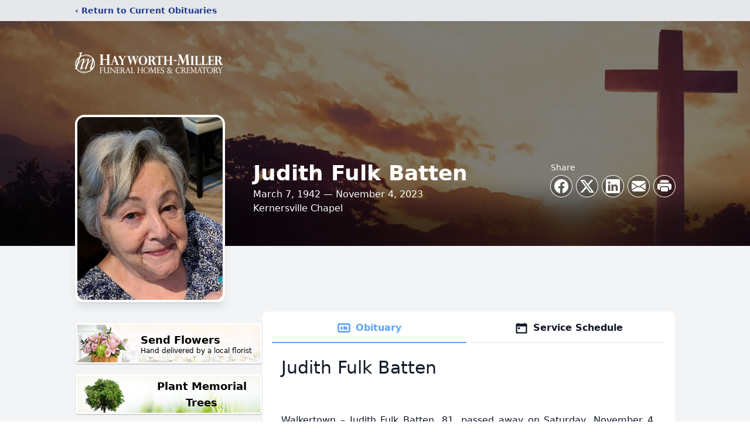

--- FILE ---
content_type: text/html; charset=utf-8
request_url: https://www.google.com/recaptcha/enterprise/anchor?ar=1&k=6LeIdkolAAAAAEXU_udNzKLpjfSY4j6ByQr6sI14&co=aHR0cHM6Ly93d3cuaGF5d29ydGgtbWlsbGVyLmNvbTo0NDM.&hl=en&type=image&v=7gg7H51Q-naNfhmCP3_R47ho&theme=light&size=invisible&badge=bottomright&anchor-ms=20000&execute-ms=15000&cb=eu13d4a13iyn
body_size: 48298
content:
<!DOCTYPE HTML><html dir="ltr" lang="en"><head><meta http-equiv="Content-Type" content="text/html; charset=UTF-8">
<meta http-equiv="X-UA-Compatible" content="IE=edge">
<title>reCAPTCHA</title>
<style type="text/css">
/* cyrillic-ext */
@font-face {
  font-family: 'Roboto';
  font-style: normal;
  font-weight: 400;
  font-stretch: 100%;
  src: url(//fonts.gstatic.com/s/roboto/v48/KFO7CnqEu92Fr1ME7kSn66aGLdTylUAMa3GUBHMdazTgWw.woff2) format('woff2');
  unicode-range: U+0460-052F, U+1C80-1C8A, U+20B4, U+2DE0-2DFF, U+A640-A69F, U+FE2E-FE2F;
}
/* cyrillic */
@font-face {
  font-family: 'Roboto';
  font-style: normal;
  font-weight: 400;
  font-stretch: 100%;
  src: url(//fonts.gstatic.com/s/roboto/v48/KFO7CnqEu92Fr1ME7kSn66aGLdTylUAMa3iUBHMdazTgWw.woff2) format('woff2');
  unicode-range: U+0301, U+0400-045F, U+0490-0491, U+04B0-04B1, U+2116;
}
/* greek-ext */
@font-face {
  font-family: 'Roboto';
  font-style: normal;
  font-weight: 400;
  font-stretch: 100%;
  src: url(//fonts.gstatic.com/s/roboto/v48/KFO7CnqEu92Fr1ME7kSn66aGLdTylUAMa3CUBHMdazTgWw.woff2) format('woff2');
  unicode-range: U+1F00-1FFF;
}
/* greek */
@font-face {
  font-family: 'Roboto';
  font-style: normal;
  font-weight: 400;
  font-stretch: 100%;
  src: url(//fonts.gstatic.com/s/roboto/v48/KFO7CnqEu92Fr1ME7kSn66aGLdTylUAMa3-UBHMdazTgWw.woff2) format('woff2');
  unicode-range: U+0370-0377, U+037A-037F, U+0384-038A, U+038C, U+038E-03A1, U+03A3-03FF;
}
/* math */
@font-face {
  font-family: 'Roboto';
  font-style: normal;
  font-weight: 400;
  font-stretch: 100%;
  src: url(//fonts.gstatic.com/s/roboto/v48/KFO7CnqEu92Fr1ME7kSn66aGLdTylUAMawCUBHMdazTgWw.woff2) format('woff2');
  unicode-range: U+0302-0303, U+0305, U+0307-0308, U+0310, U+0312, U+0315, U+031A, U+0326-0327, U+032C, U+032F-0330, U+0332-0333, U+0338, U+033A, U+0346, U+034D, U+0391-03A1, U+03A3-03A9, U+03B1-03C9, U+03D1, U+03D5-03D6, U+03F0-03F1, U+03F4-03F5, U+2016-2017, U+2034-2038, U+203C, U+2040, U+2043, U+2047, U+2050, U+2057, U+205F, U+2070-2071, U+2074-208E, U+2090-209C, U+20D0-20DC, U+20E1, U+20E5-20EF, U+2100-2112, U+2114-2115, U+2117-2121, U+2123-214F, U+2190, U+2192, U+2194-21AE, U+21B0-21E5, U+21F1-21F2, U+21F4-2211, U+2213-2214, U+2216-22FF, U+2308-230B, U+2310, U+2319, U+231C-2321, U+2336-237A, U+237C, U+2395, U+239B-23B7, U+23D0, U+23DC-23E1, U+2474-2475, U+25AF, U+25B3, U+25B7, U+25BD, U+25C1, U+25CA, U+25CC, U+25FB, U+266D-266F, U+27C0-27FF, U+2900-2AFF, U+2B0E-2B11, U+2B30-2B4C, U+2BFE, U+3030, U+FF5B, U+FF5D, U+1D400-1D7FF, U+1EE00-1EEFF;
}
/* symbols */
@font-face {
  font-family: 'Roboto';
  font-style: normal;
  font-weight: 400;
  font-stretch: 100%;
  src: url(//fonts.gstatic.com/s/roboto/v48/KFO7CnqEu92Fr1ME7kSn66aGLdTylUAMaxKUBHMdazTgWw.woff2) format('woff2');
  unicode-range: U+0001-000C, U+000E-001F, U+007F-009F, U+20DD-20E0, U+20E2-20E4, U+2150-218F, U+2190, U+2192, U+2194-2199, U+21AF, U+21E6-21F0, U+21F3, U+2218-2219, U+2299, U+22C4-22C6, U+2300-243F, U+2440-244A, U+2460-24FF, U+25A0-27BF, U+2800-28FF, U+2921-2922, U+2981, U+29BF, U+29EB, U+2B00-2BFF, U+4DC0-4DFF, U+FFF9-FFFB, U+10140-1018E, U+10190-1019C, U+101A0, U+101D0-101FD, U+102E0-102FB, U+10E60-10E7E, U+1D2C0-1D2D3, U+1D2E0-1D37F, U+1F000-1F0FF, U+1F100-1F1AD, U+1F1E6-1F1FF, U+1F30D-1F30F, U+1F315, U+1F31C, U+1F31E, U+1F320-1F32C, U+1F336, U+1F378, U+1F37D, U+1F382, U+1F393-1F39F, U+1F3A7-1F3A8, U+1F3AC-1F3AF, U+1F3C2, U+1F3C4-1F3C6, U+1F3CA-1F3CE, U+1F3D4-1F3E0, U+1F3ED, U+1F3F1-1F3F3, U+1F3F5-1F3F7, U+1F408, U+1F415, U+1F41F, U+1F426, U+1F43F, U+1F441-1F442, U+1F444, U+1F446-1F449, U+1F44C-1F44E, U+1F453, U+1F46A, U+1F47D, U+1F4A3, U+1F4B0, U+1F4B3, U+1F4B9, U+1F4BB, U+1F4BF, U+1F4C8-1F4CB, U+1F4D6, U+1F4DA, U+1F4DF, U+1F4E3-1F4E6, U+1F4EA-1F4ED, U+1F4F7, U+1F4F9-1F4FB, U+1F4FD-1F4FE, U+1F503, U+1F507-1F50B, U+1F50D, U+1F512-1F513, U+1F53E-1F54A, U+1F54F-1F5FA, U+1F610, U+1F650-1F67F, U+1F687, U+1F68D, U+1F691, U+1F694, U+1F698, U+1F6AD, U+1F6B2, U+1F6B9-1F6BA, U+1F6BC, U+1F6C6-1F6CF, U+1F6D3-1F6D7, U+1F6E0-1F6EA, U+1F6F0-1F6F3, U+1F6F7-1F6FC, U+1F700-1F7FF, U+1F800-1F80B, U+1F810-1F847, U+1F850-1F859, U+1F860-1F887, U+1F890-1F8AD, U+1F8B0-1F8BB, U+1F8C0-1F8C1, U+1F900-1F90B, U+1F93B, U+1F946, U+1F984, U+1F996, U+1F9E9, U+1FA00-1FA6F, U+1FA70-1FA7C, U+1FA80-1FA89, U+1FA8F-1FAC6, U+1FACE-1FADC, U+1FADF-1FAE9, U+1FAF0-1FAF8, U+1FB00-1FBFF;
}
/* vietnamese */
@font-face {
  font-family: 'Roboto';
  font-style: normal;
  font-weight: 400;
  font-stretch: 100%;
  src: url(//fonts.gstatic.com/s/roboto/v48/KFO7CnqEu92Fr1ME7kSn66aGLdTylUAMa3OUBHMdazTgWw.woff2) format('woff2');
  unicode-range: U+0102-0103, U+0110-0111, U+0128-0129, U+0168-0169, U+01A0-01A1, U+01AF-01B0, U+0300-0301, U+0303-0304, U+0308-0309, U+0323, U+0329, U+1EA0-1EF9, U+20AB;
}
/* latin-ext */
@font-face {
  font-family: 'Roboto';
  font-style: normal;
  font-weight: 400;
  font-stretch: 100%;
  src: url(//fonts.gstatic.com/s/roboto/v48/KFO7CnqEu92Fr1ME7kSn66aGLdTylUAMa3KUBHMdazTgWw.woff2) format('woff2');
  unicode-range: U+0100-02BA, U+02BD-02C5, U+02C7-02CC, U+02CE-02D7, U+02DD-02FF, U+0304, U+0308, U+0329, U+1D00-1DBF, U+1E00-1E9F, U+1EF2-1EFF, U+2020, U+20A0-20AB, U+20AD-20C0, U+2113, U+2C60-2C7F, U+A720-A7FF;
}
/* latin */
@font-face {
  font-family: 'Roboto';
  font-style: normal;
  font-weight: 400;
  font-stretch: 100%;
  src: url(//fonts.gstatic.com/s/roboto/v48/KFO7CnqEu92Fr1ME7kSn66aGLdTylUAMa3yUBHMdazQ.woff2) format('woff2');
  unicode-range: U+0000-00FF, U+0131, U+0152-0153, U+02BB-02BC, U+02C6, U+02DA, U+02DC, U+0304, U+0308, U+0329, U+2000-206F, U+20AC, U+2122, U+2191, U+2193, U+2212, U+2215, U+FEFF, U+FFFD;
}
/* cyrillic-ext */
@font-face {
  font-family: 'Roboto';
  font-style: normal;
  font-weight: 500;
  font-stretch: 100%;
  src: url(//fonts.gstatic.com/s/roboto/v48/KFO7CnqEu92Fr1ME7kSn66aGLdTylUAMa3GUBHMdazTgWw.woff2) format('woff2');
  unicode-range: U+0460-052F, U+1C80-1C8A, U+20B4, U+2DE0-2DFF, U+A640-A69F, U+FE2E-FE2F;
}
/* cyrillic */
@font-face {
  font-family: 'Roboto';
  font-style: normal;
  font-weight: 500;
  font-stretch: 100%;
  src: url(//fonts.gstatic.com/s/roboto/v48/KFO7CnqEu92Fr1ME7kSn66aGLdTylUAMa3iUBHMdazTgWw.woff2) format('woff2');
  unicode-range: U+0301, U+0400-045F, U+0490-0491, U+04B0-04B1, U+2116;
}
/* greek-ext */
@font-face {
  font-family: 'Roboto';
  font-style: normal;
  font-weight: 500;
  font-stretch: 100%;
  src: url(//fonts.gstatic.com/s/roboto/v48/KFO7CnqEu92Fr1ME7kSn66aGLdTylUAMa3CUBHMdazTgWw.woff2) format('woff2');
  unicode-range: U+1F00-1FFF;
}
/* greek */
@font-face {
  font-family: 'Roboto';
  font-style: normal;
  font-weight: 500;
  font-stretch: 100%;
  src: url(//fonts.gstatic.com/s/roboto/v48/KFO7CnqEu92Fr1ME7kSn66aGLdTylUAMa3-UBHMdazTgWw.woff2) format('woff2');
  unicode-range: U+0370-0377, U+037A-037F, U+0384-038A, U+038C, U+038E-03A1, U+03A3-03FF;
}
/* math */
@font-face {
  font-family: 'Roboto';
  font-style: normal;
  font-weight: 500;
  font-stretch: 100%;
  src: url(//fonts.gstatic.com/s/roboto/v48/KFO7CnqEu92Fr1ME7kSn66aGLdTylUAMawCUBHMdazTgWw.woff2) format('woff2');
  unicode-range: U+0302-0303, U+0305, U+0307-0308, U+0310, U+0312, U+0315, U+031A, U+0326-0327, U+032C, U+032F-0330, U+0332-0333, U+0338, U+033A, U+0346, U+034D, U+0391-03A1, U+03A3-03A9, U+03B1-03C9, U+03D1, U+03D5-03D6, U+03F0-03F1, U+03F4-03F5, U+2016-2017, U+2034-2038, U+203C, U+2040, U+2043, U+2047, U+2050, U+2057, U+205F, U+2070-2071, U+2074-208E, U+2090-209C, U+20D0-20DC, U+20E1, U+20E5-20EF, U+2100-2112, U+2114-2115, U+2117-2121, U+2123-214F, U+2190, U+2192, U+2194-21AE, U+21B0-21E5, U+21F1-21F2, U+21F4-2211, U+2213-2214, U+2216-22FF, U+2308-230B, U+2310, U+2319, U+231C-2321, U+2336-237A, U+237C, U+2395, U+239B-23B7, U+23D0, U+23DC-23E1, U+2474-2475, U+25AF, U+25B3, U+25B7, U+25BD, U+25C1, U+25CA, U+25CC, U+25FB, U+266D-266F, U+27C0-27FF, U+2900-2AFF, U+2B0E-2B11, U+2B30-2B4C, U+2BFE, U+3030, U+FF5B, U+FF5D, U+1D400-1D7FF, U+1EE00-1EEFF;
}
/* symbols */
@font-face {
  font-family: 'Roboto';
  font-style: normal;
  font-weight: 500;
  font-stretch: 100%;
  src: url(//fonts.gstatic.com/s/roboto/v48/KFO7CnqEu92Fr1ME7kSn66aGLdTylUAMaxKUBHMdazTgWw.woff2) format('woff2');
  unicode-range: U+0001-000C, U+000E-001F, U+007F-009F, U+20DD-20E0, U+20E2-20E4, U+2150-218F, U+2190, U+2192, U+2194-2199, U+21AF, U+21E6-21F0, U+21F3, U+2218-2219, U+2299, U+22C4-22C6, U+2300-243F, U+2440-244A, U+2460-24FF, U+25A0-27BF, U+2800-28FF, U+2921-2922, U+2981, U+29BF, U+29EB, U+2B00-2BFF, U+4DC0-4DFF, U+FFF9-FFFB, U+10140-1018E, U+10190-1019C, U+101A0, U+101D0-101FD, U+102E0-102FB, U+10E60-10E7E, U+1D2C0-1D2D3, U+1D2E0-1D37F, U+1F000-1F0FF, U+1F100-1F1AD, U+1F1E6-1F1FF, U+1F30D-1F30F, U+1F315, U+1F31C, U+1F31E, U+1F320-1F32C, U+1F336, U+1F378, U+1F37D, U+1F382, U+1F393-1F39F, U+1F3A7-1F3A8, U+1F3AC-1F3AF, U+1F3C2, U+1F3C4-1F3C6, U+1F3CA-1F3CE, U+1F3D4-1F3E0, U+1F3ED, U+1F3F1-1F3F3, U+1F3F5-1F3F7, U+1F408, U+1F415, U+1F41F, U+1F426, U+1F43F, U+1F441-1F442, U+1F444, U+1F446-1F449, U+1F44C-1F44E, U+1F453, U+1F46A, U+1F47D, U+1F4A3, U+1F4B0, U+1F4B3, U+1F4B9, U+1F4BB, U+1F4BF, U+1F4C8-1F4CB, U+1F4D6, U+1F4DA, U+1F4DF, U+1F4E3-1F4E6, U+1F4EA-1F4ED, U+1F4F7, U+1F4F9-1F4FB, U+1F4FD-1F4FE, U+1F503, U+1F507-1F50B, U+1F50D, U+1F512-1F513, U+1F53E-1F54A, U+1F54F-1F5FA, U+1F610, U+1F650-1F67F, U+1F687, U+1F68D, U+1F691, U+1F694, U+1F698, U+1F6AD, U+1F6B2, U+1F6B9-1F6BA, U+1F6BC, U+1F6C6-1F6CF, U+1F6D3-1F6D7, U+1F6E0-1F6EA, U+1F6F0-1F6F3, U+1F6F7-1F6FC, U+1F700-1F7FF, U+1F800-1F80B, U+1F810-1F847, U+1F850-1F859, U+1F860-1F887, U+1F890-1F8AD, U+1F8B0-1F8BB, U+1F8C0-1F8C1, U+1F900-1F90B, U+1F93B, U+1F946, U+1F984, U+1F996, U+1F9E9, U+1FA00-1FA6F, U+1FA70-1FA7C, U+1FA80-1FA89, U+1FA8F-1FAC6, U+1FACE-1FADC, U+1FADF-1FAE9, U+1FAF0-1FAF8, U+1FB00-1FBFF;
}
/* vietnamese */
@font-face {
  font-family: 'Roboto';
  font-style: normal;
  font-weight: 500;
  font-stretch: 100%;
  src: url(//fonts.gstatic.com/s/roboto/v48/KFO7CnqEu92Fr1ME7kSn66aGLdTylUAMa3OUBHMdazTgWw.woff2) format('woff2');
  unicode-range: U+0102-0103, U+0110-0111, U+0128-0129, U+0168-0169, U+01A0-01A1, U+01AF-01B0, U+0300-0301, U+0303-0304, U+0308-0309, U+0323, U+0329, U+1EA0-1EF9, U+20AB;
}
/* latin-ext */
@font-face {
  font-family: 'Roboto';
  font-style: normal;
  font-weight: 500;
  font-stretch: 100%;
  src: url(//fonts.gstatic.com/s/roboto/v48/KFO7CnqEu92Fr1ME7kSn66aGLdTylUAMa3KUBHMdazTgWw.woff2) format('woff2');
  unicode-range: U+0100-02BA, U+02BD-02C5, U+02C7-02CC, U+02CE-02D7, U+02DD-02FF, U+0304, U+0308, U+0329, U+1D00-1DBF, U+1E00-1E9F, U+1EF2-1EFF, U+2020, U+20A0-20AB, U+20AD-20C0, U+2113, U+2C60-2C7F, U+A720-A7FF;
}
/* latin */
@font-face {
  font-family: 'Roboto';
  font-style: normal;
  font-weight: 500;
  font-stretch: 100%;
  src: url(//fonts.gstatic.com/s/roboto/v48/KFO7CnqEu92Fr1ME7kSn66aGLdTylUAMa3yUBHMdazQ.woff2) format('woff2');
  unicode-range: U+0000-00FF, U+0131, U+0152-0153, U+02BB-02BC, U+02C6, U+02DA, U+02DC, U+0304, U+0308, U+0329, U+2000-206F, U+20AC, U+2122, U+2191, U+2193, U+2212, U+2215, U+FEFF, U+FFFD;
}
/* cyrillic-ext */
@font-face {
  font-family: 'Roboto';
  font-style: normal;
  font-weight: 900;
  font-stretch: 100%;
  src: url(//fonts.gstatic.com/s/roboto/v48/KFO7CnqEu92Fr1ME7kSn66aGLdTylUAMa3GUBHMdazTgWw.woff2) format('woff2');
  unicode-range: U+0460-052F, U+1C80-1C8A, U+20B4, U+2DE0-2DFF, U+A640-A69F, U+FE2E-FE2F;
}
/* cyrillic */
@font-face {
  font-family: 'Roboto';
  font-style: normal;
  font-weight: 900;
  font-stretch: 100%;
  src: url(//fonts.gstatic.com/s/roboto/v48/KFO7CnqEu92Fr1ME7kSn66aGLdTylUAMa3iUBHMdazTgWw.woff2) format('woff2');
  unicode-range: U+0301, U+0400-045F, U+0490-0491, U+04B0-04B1, U+2116;
}
/* greek-ext */
@font-face {
  font-family: 'Roboto';
  font-style: normal;
  font-weight: 900;
  font-stretch: 100%;
  src: url(//fonts.gstatic.com/s/roboto/v48/KFO7CnqEu92Fr1ME7kSn66aGLdTylUAMa3CUBHMdazTgWw.woff2) format('woff2');
  unicode-range: U+1F00-1FFF;
}
/* greek */
@font-face {
  font-family: 'Roboto';
  font-style: normal;
  font-weight: 900;
  font-stretch: 100%;
  src: url(//fonts.gstatic.com/s/roboto/v48/KFO7CnqEu92Fr1ME7kSn66aGLdTylUAMa3-UBHMdazTgWw.woff2) format('woff2');
  unicode-range: U+0370-0377, U+037A-037F, U+0384-038A, U+038C, U+038E-03A1, U+03A3-03FF;
}
/* math */
@font-face {
  font-family: 'Roboto';
  font-style: normal;
  font-weight: 900;
  font-stretch: 100%;
  src: url(//fonts.gstatic.com/s/roboto/v48/KFO7CnqEu92Fr1ME7kSn66aGLdTylUAMawCUBHMdazTgWw.woff2) format('woff2');
  unicode-range: U+0302-0303, U+0305, U+0307-0308, U+0310, U+0312, U+0315, U+031A, U+0326-0327, U+032C, U+032F-0330, U+0332-0333, U+0338, U+033A, U+0346, U+034D, U+0391-03A1, U+03A3-03A9, U+03B1-03C9, U+03D1, U+03D5-03D6, U+03F0-03F1, U+03F4-03F5, U+2016-2017, U+2034-2038, U+203C, U+2040, U+2043, U+2047, U+2050, U+2057, U+205F, U+2070-2071, U+2074-208E, U+2090-209C, U+20D0-20DC, U+20E1, U+20E5-20EF, U+2100-2112, U+2114-2115, U+2117-2121, U+2123-214F, U+2190, U+2192, U+2194-21AE, U+21B0-21E5, U+21F1-21F2, U+21F4-2211, U+2213-2214, U+2216-22FF, U+2308-230B, U+2310, U+2319, U+231C-2321, U+2336-237A, U+237C, U+2395, U+239B-23B7, U+23D0, U+23DC-23E1, U+2474-2475, U+25AF, U+25B3, U+25B7, U+25BD, U+25C1, U+25CA, U+25CC, U+25FB, U+266D-266F, U+27C0-27FF, U+2900-2AFF, U+2B0E-2B11, U+2B30-2B4C, U+2BFE, U+3030, U+FF5B, U+FF5D, U+1D400-1D7FF, U+1EE00-1EEFF;
}
/* symbols */
@font-face {
  font-family: 'Roboto';
  font-style: normal;
  font-weight: 900;
  font-stretch: 100%;
  src: url(//fonts.gstatic.com/s/roboto/v48/KFO7CnqEu92Fr1ME7kSn66aGLdTylUAMaxKUBHMdazTgWw.woff2) format('woff2');
  unicode-range: U+0001-000C, U+000E-001F, U+007F-009F, U+20DD-20E0, U+20E2-20E4, U+2150-218F, U+2190, U+2192, U+2194-2199, U+21AF, U+21E6-21F0, U+21F3, U+2218-2219, U+2299, U+22C4-22C6, U+2300-243F, U+2440-244A, U+2460-24FF, U+25A0-27BF, U+2800-28FF, U+2921-2922, U+2981, U+29BF, U+29EB, U+2B00-2BFF, U+4DC0-4DFF, U+FFF9-FFFB, U+10140-1018E, U+10190-1019C, U+101A0, U+101D0-101FD, U+102E0-102FB, U+10E60-10E7E, U+1D2C0-1D2D3, U+1D2E0-1D37F, U+1F000-1F0FF, U+1F100-1F1AD, U+1F1E6-1F1FF, U+1F30D-1F30F, U+1F315, U+1F31C, U+1F31E, U+1F320-1F32C, U+1F336, U+1F378, U+1F37D, U+1F382, U+1F393-1F39F, U+1F3A7-1F3A8, U+1F3AC-1F3AF, U+1F3C2, U+1F3C4-1F3C6, U+1F3CA-1F3CE, U+1F3D4-1F3E0, U+1F3ED, U+1F3F1-1F3F3, U+1F3F5-1F3F7, U+1F408, U+1F415, U+1F41F, U+1F426, U+1F43F, U+1F441-1F442, U+1F444, U+1F446-1F449, U+1F44C-1F44E, U+1F453, U+1F46A, U+1F47D, U+1F4A3, U+1F4B0, U+1F4B3, U+1F4B9, U+1F4BB, U+1F4BF, U+1F4C8-1F4CB, U+1F4D6, U+1F4DA, U+1F4DF, U+1F4E3-1F4E6, U+1F4EA-1F4ED, U+1F4F7, U+1F4F9-1F4FB, U+1F4FD-1F4FE, U+1F503, U+1F507-1F50B, U+1F50D, U+1F512-1F513, U+1F53E-1F54A, U+1F54F-1F5FA, U+1F610, U+1F650-1F67F, U+1F687, U+1F68D, U+1F691, U+1F694, U+1F698, U+1F6AD, U+1F6B2, U+1F6B9-1F6BA, U+1F6BC, U+1F6C6-1F6CF, U+1F6D3-1F6D7, U+1F6E0-1F6EA, U+1F6F0-1F6F3, U+1F6F7-1F6FC, U+1F700-1F7FF, U+1F800-1F80B, U+1F810-1F847, U+1F850-1F859, U+1F860-1F887, U+1F890-1F8AD, U+1F8B0-1F8BB, U+1F8C0-1F8C1, U+1F900-1F90B, U+1F93B, U+1F946, U+1F984, U+1F996, U+1F9E9, U+1FA00-1FA6F, U+1FA70-1FA7C, U+1FA80-1FA89, U+1FA8F-1FAC6, U+1FACE-1FADC, U+1FADF-1FAE9, U+1FAF0-1FAF8, U+1FB00-1FBFF;
}
/* vietnamese */
@font-face {
  font-family: 'Roboto';
  font-style: normal;
  font-weight: 900;
  font-stretch: 100%;
  src: url(//fonts.gstatic.com/s/roboto/v48/KFO7CnqEu92Fr1ME7kSn66aGLdTylUAMa3OUBHMdazTgWw.woff2) format('woff2');
  unicode-range: U+0102-0103, U+0110-0111, U+0128-0129, U+0168-0169, U+01A0-01A1, U+01AF-01B0, U+0300-0301, U+0303-0304, U+0308-0309, U+0323, U+0329, U+1EA0-1EF9, U+20AB;
}
/* latin-ext */
@font-face {
  font-family: 'Roboto';
  font-style: normal;
  font-weight: 900;
  font-stretch: 100%;
  src: url(//fonts.gstatic.com/s/roboto/v48/KFO7CnqEu92Fr1ME7kSn66aGLdTylUAMa3KUBHMdazTgWw.woff2) format('woff2');
  unicode-range: U+0100-02BA, U+02BD-02C5, U+02C7-02CC, U+02CE-02D7, U+02DD-02FF, U+0304, U+0308, U+0329, U+1D00-1DBF, U+1E00-1E9F, U+1EF2-1EFF, U+2020, U+20A0-20AB, U+20AD-20C0, U+2113, U+2C60-2C7F, U+A720-A7FF;
}
/* latin */
@font-face {
  font-family: 'Roboto';
  font-style: normal;
  font-weight: 900;
  font-stretch: 100%;
  src: url(//fonts.gstatic.com/s/roboto/v48/KFO7CnqEu92Fr1ME7kSn66aGLdTylUAMa3yUBHMdazQ.woff2) format('woff2');
  unicode-range: U+0000-00FF, U+0131, U+0152-0153, U+02BB-02BC, U+02C6, U+02DA, U+02DC, U+0304, U+0308, U+0329, U+2000-206F, U+20AC, U+2122, U+2191, U+2193, U+2212, U+2215, U+FEFF, U+FFFD;
}

</style>
<link rel="stylesheet" type="text/css" href="https://www.gstatic.com/recaptcha/releases/7gg7H51Q-naNfhmCP3_R47ho/styles__ltr.css">
<script nonce="V54N8yfgDMQcdjOhnjfzRA" type="text/javascript">window['__recaptcha_api'] = 'https://www.google.com/recaptcha/enterprise/';</script>
<script type="text/javascript" src="https://www.gstatic.com/recaptcha/releases/7gg7H51Q-naNfhmCP3_R47ho/recaptcha__en.js" nonce="V54N8yfgDMQcdjOhnjfzRA">
      
    </script></head>
<body><div id="rc-anchor-alert" class="rc-anchor-alert"></div>
<input type="hidden" id="recaptcha-token" value="[base64]">
<script type="text/javascript" nonce="V54N8yfgDMQcdjOhnjfzRA">
      recaptcha.anchor.Main.init("[\x22ainput\x22,[\x22bgdata\x22,\x22\x22,\[base64]/[base64]/[base64]/KE4oMTI0LHYsdi5HKSxMWihsLHYpKTpOKDEyNCx2LGwpLFYpLHYpLFQpKSxGKDE3MSx2KX0scjc9ZnVuY3Rpb24obCl7cmV0dXJuIGx9LEM9ZnVuY3Rpb24obCxWLHYpe04odixsLFYpLFZbYWtdPTI3OTZ9LG49ZnVuY3Rpb24obCxWKXtWLlg9KChWLlg/[base64]/[base64]/[base64]/[base64]/[base64]/[base64]/[base64]/[base64]/[base64]/[base64]/[base64]\\u003d\x22,\[base64]\x22,\[base64]/CkgjCm3RiXAQ4w7HCkSYTworCn8O/[base64]/DnQLCtsOpPzPDr2DCoBTDhDXCjsOOKsO0AcOCw6nCtMKAbyzChMO4w7ADVH/ChcO2XsKXJ8O/T8OsYG3CnRbDuz3DmTEcA0IFclsgw64Kw5XCrRbDjcKTeHMmNBvDh8K6w44Ow4dWfz7CuMO9wqTDt8OGw73CvzrDvMOdw4g3wqTDqMKKw6B2AR/DrsKUYsKmF8K9QcKKKcKqe8KISBtRWArCkEnCkMO/[base64]/[base64]/Cp8O+wpQFOsK+YynCnsKMwpnDuXh1FcKAIhnDhmbCtcODNnsww71QDcO7wqbCrGN7NEp1wp3CsgvDj8KHw7DCkyfCkcO2ACvDpEMJwqxxw5rCrmPDl8O1woPCgMK/Rnt6JsOOaF8Iw5HDu8OHbQs4w6IMwpnCi8KtY3QRA8OkwpUPPsKxJxcRw5nDjsOKwo1becOVVcKpwooPw58oTMOewpgUw6nClsOAKn7CqsO8w4pBwrZNw6LCjMKbGndrE8OvM8KrQlfCuyzDmcKWwoEowqo8wr/Cr0QAXivCkcKWwo/DkMKFw4/CkwkJHGMuw60uw5DCuVp6SUvCmU/Di8Oqw5rDvBvCtsOTI37CucKyQzvDp8Odw7hWI8OKw5TCsmXDh8OTCsOTZMOJwpPDpEjCk8KdEMOfw67DlSFPw6J+XsOjwrHDvmovwoYIw7rDnEjDvn48w5vCvl/DqTY6OMKWFjjCi1B/HcKpH28IAMKbEcOaEAbCnDPDv8OrcXRww492wpQ1N8Olw6HCgMKSS2PCncOZw4saw4c0wrZObSLDusOSwoghwpXDkTvCuT/Ct8OaPMKlUS19Rzx4w4LDkTkdw6HDtMKhwqrDpyB7K27CvsKmWsKHwqd2bVIxe8KSDMOhKwtGUFbDk8O3cW5vwoZowpV/[base64]/[base64]/CpsKxwofDijEXDT3CkA7CjXIcAidCwq4IdsOESnJuwoDDuyTDsm7DncOmAcK+wqE4TMOcwoPDoFDDljcMw5zCp8KmPF1WwovCsmlHVcKMIFzDr8O3GcOOwq06wqUhwqwiw6rDqRTCksK9w4MGw57Co8Kjw6FsVw/Cnh7Cm8OPw7dbw5fCjkPCo8O3wqXClwB3fcK8woRdw7I8w41GSHXDgFhZWRDCssO0woXCqEtXwo46w7gSwrLChsOBfMK/LF3Dt8OQw4rDvcOaCcKqawvDozhmTcKNFVhtw6/DtkjDi8O3wp5ECDQ7w6Ygw4TCr8O2wqXDp8Khw5IpCMOjw6NvwqHDkcOdA8KLwr4HZ3TCjz7Co8OPwprDjRcPwqxVX8OiwqvDqsKCf8O6w6Bcw6PCiVUGNSIrAF4IEHLCkMOtwp8Bf3nDucOmEA7Ctn9gwpfDqsK4wp/DlcK4TjRsBCRQCX09Rm/CscOyDgQjwovDtzbDmMOPP0V9w78iwr5bwpbCj8KPw4Zab1JpBsOcOhI2w5UmZsKGOTvCh8Opw5xRwp3DvMOqNMOkwrfCqXzCkWFKwrzDl8OSw4fDjmLDu8OVwqTCicOyIsKRPsK2T8KBwrbDlsOTKsK/w7fCmcOLwp8kQgHDqXjDsGFkw5BvB8OqwpNnJsO0w7V0ZcKjPcO3wrcZw6dmBBbCl8KwGgnDthjCtxzCoMKeF8Owwpc/worDgT1qMiglw5JcwosLQsKRVG/[base64]/[base64]/[base64]/w5zChzYCZSDCmCXCrcKbe2sIw455wql9NMOmME56woPDqMKUw7tuw7TDlH/[base64]/Dmxlew5nCvQ7Di1XCuVPDksODwo4nw5/CpS/CvSxmw5V/wonCu8Otw7QGaArCi8KPUxotfWN1w60zL3TDpsOHHMKDWGl0wrA/wqZSYsOKeMKKw6fDpcK6w43DmAMZW8KJOXjChU5OQA8Jw5BBcG0KSsKRM2NMEVlMXmhYVx0uF8OwQS5bwrfCvmXDqcK8w4I4w7zDoELDm150ZMKyw5nCmV41K8KhKk/[base64]/ajzCuTobNsOcwozDlMOwAF7DqHp8wopnw54vwobCpxQODE7DvcOXwpUIwrDDoMOwwodgVQxEwo/DoMOOwqjDsMKZwpYnRcKNwojDvsKtQ8ObIsOKDF97IsOew4LCoAQBwp3Dklcrw5Fqw6DDsDVgYMKJPMK4asOlRsKMw7crB8KBBALDl8OMKMKiw7Elb0DDmsKew47DuDvDgXcXellZNVQCwrXDj07CqhbDmcObDUDDtEPDk1rCiB/[base64]/DqcOLay4WdcO2VEoYTwXDkXUsCTLCrVZ5L8OIwqUoAgQ3TQ3DvcKBPmV9wrrCtgvDmsKyw6pNCGfCksOdCnbCvxZHUMKGblYpw5/[base64]/ChgnCmMOkwrrDu8OPIU7DpsKcw44FwrfDjsK8w5nDgABvOhsOw7dfw7gOKzfCjRQjw5PCocO7ThJaIcKjwqTDs2JvwqMmRsOGwpoOdlXClm/Cl8OecsOVZ3AbScK5wrwtw5nCgEJbV1wDO314wojDgAgaw58Fw5pcLFnCq8KIwo7CqR84e8KxCMKBwqgSIlliwr8PPcKjWMKwI1BhP3PDnsKSwqPDk8K/TsO8w43CrgM7w7vDicKWW8K+woFXw5rDhz4iw4DCqMKibMKlBMOPwp7DrcOcJcKzw61mw77DgcOUdDI6w6nCuUNqwp9GE04ewpPDvAXDoWbDr8KEJgzCssKDK3ZDXngfwo04dQVSWMKgV1Z/[base64]/DmMKEQMO3wrTCjFPCgV/CgR/DmEZRw7QEScKPw7JmRG8BwpPDk3VQdxXDhxHCjMOuVkNtw7bClBPChHonw4UGwpLDiMKGw6c7RcO9f8K6GsOHwrsPwpDCpjUoCMKUJMKjw47Ch8KAwrXDg8KqWMKiw67DmMONw6vCisKqw7tPwpVicihtNsO2w7/Dq8KjQVVkPAEowpkwRwvDrsOxYcKHw6LDn8K0w77CuMOCQMO6EVXCpsKqEMOWVQHDl8KcwoJxwoTDncOPwrTDpBDCilLDrMKbWH/DrF/DjHIlwo7CvcOgw6E3wrfDjcKeFsKkwoHCsMKGwrBXa8Ksw4DDnyfDvVzDlwHDtx3DosONasKZwojDrMOxwqfDnMO1w5vDr0/CicOsLcOwXjzCiMOMa8OSwpUcLxgJEMOQBsO5QVNbKkjDhsK3w5DCqMOKwohzw7IeNXfDk0fDuxPDlsO3w5nCgGAxwqMwThE5w63DqgzDgTtGL23Dshd8w4TDmEHClMK5wq/DoBvCmsOtwqNOwpwywpIewqrCjsKUw4rCvGA0TQwoVxUww4fDm8Onw7TDl8Kuw4/DslDCsSo4dEdRacKcO1fDqjRZw4PClcKaN8Orw4dHOcKlwrXCqMOGwpYVwozDlsOlw6rCrsK3SsKyPzDCr8KtwovCoyXDnSXDh8Orwr/DvzF2wqcqw64dwr7DjMOXdgdFYgrDqcK5BRfCncKowofDmWo8w6fDt2DDjMKowpTDiUvCvBUvAhkGwpHDsk3Ci01ec8O1wqt6RGHDvUtWF8KawprDimFxwqnCi8O4U2LCnXLDocKkTcOQWT7Dm8OPJ28LHTNbV31hwpLDqiLCgitRw5bCozTCqWpXL8Kzw7/DkmjDjFoywqjDocOGYlLCv8OCdsKdBgoLMBDCpC0bwqUswqnChgvDuQB0wprCtsOwS8K4H8KRw4fDgcK7wrxQB8OwIsK1AE/CrgTCmx01CTzCrcOtwoc6U09nwqPDgHA1cQTClkwTGcKlXhN8w7vClQnCmWEnw4RUwr9PER3DqsKbGnU0Dyd2wqzDollTwq/DjMKfeQ3DvMKXw4/[base64]/w4DDq8Kew4d+wo7DhFcZaCwJw4jDmyUuwr7Ds8Osw5EHw7Q3E3/CsMKUdsOIw6MpH8Ksw59lYQTDjMOsVMO6acOjZxfCt2HCojXDrHnCkMKlBMKaD8OPD2fDlxXDiizDjcOswrvCrsOAw747ccOFw55GKi/CsUjChEvCs07DtyllbH3DrcO9w5XDv8KxwoPCnUVaEWrCknNhUMOvw4bCvMKzwpvClCPDjQond04EB3J4QHnDrkjCncKhw4XDlcO6MsOkwp7Dm8O3QzzDjmLDgV3Dk8O2AMKcwrnCv8KWwrPDqsKdE2ZowoZHw4bDh3VWwpHCg8O5w7Uyw4pMwpXChMKCeinDqg/[base64]/DggnChsOcUMOkQMOMDTFuVB5Mw5LCicKpw6Q/[base64]/IyxNHkNQfkHCvTpHw6bCmVnDoHXCuMOACcO1V24HJULDoMKRwoQDJXvCocK/wo7Cn8K+w4QLaMK+wqRGUsK4BcOdW8O/w7vDtcKxJlnCsTNaEFcXwrwiasOKQR9ea8KewrPCjMONwrdcOcOLw7zDpgAPwqDDksOQw4zDnMKvwpNUw7LCjFzDtw/CkcKVwqjCmsOAwrrDsMKKwobDjcK3fUw3EsKBw7pOwo8OaW3DkVnCmcKkw4rDpMKSb8OHwq3CrsOYH0oGTBV2UcK+UMKdw5PDgn/CqRADwpXCg8KKw5/[base64]/CtEQrNsKDPcOgLcKGDGzDljh8wozCn8OXOk/Cv2o7YsOFe8KZwq0/SGDDoiMbwrXCjxoewpjDgjBJS8O7aMO4GFvCncOmwrzDtQzDtHMNAcOpw5LDucOdBy7ClsKyEMOaw4gKe1jCjXlywpPDqTcHw51iwrBWwrvChMKYwqfCtlAxwo/DtD1TGsKWAB47bMO5FHV9wqc0wrc/IxvDqkLCl8OIw75cw7vDtMOuw4lEw4Fiw7J+wpXCtMOUSMOAIBtiPy/CicKvwpcJwqfDnsKrw7YlFDFkWUYcw6wQUMO2w6F3aMKnWXQHwqDCq8K7w4LDrF8mwr4zwpTDliDCtic4McKewrfCjcKgwpxCbV/[base64]/[base64]/Cm2p0wrR3McKVw6DDs8KfLsOleVzDk8OcZcOjIMK4C2/[base64]/DnHTDjnbCjB3DtsOiGMKBNsKCw5DCg8O1EgdOwrzCkcONNSRtw7nDrsOAwpDDk8OCR8KnQXBOw7lPwodkwo/DhcO7woMVCnLDosORwrxaQT4Ew4EoMMKQYQvCin5cX3ArwrVoTcOUSMKQw7ETw7ZfBsK5ZS5pwpBvwo/DjsOtYWp5w5fCucKlwrjDssOmOFzDmW0/[base64]/DpDnDlMOLCsOyYQbCg8KFw5M7w6URwoPDoUAYwp/CqBXCg8KMwqlRNQA/w5YAwqDDq8OpXiHCkR3CtsKoY8OgTmVYwofDrSTCpwoqWMOkw4x7aMOfVn1IwoM6fsOFYMKfasOfT2IDwoIOwonDhMO2wqbDocKkwrQCwqvCssKXScOBe8KULVXCnHTCk2TCnHI/wqjDpMOSwosvwqXCvcKaAsOlwoRVw6XCv8KMw7LDtsKEwrfDuHbCmzLDgmFMd8OBMsO4KQB3w5YPw5pbwpHDj8OiKFrDrW9MHMKlCiHDqkdQXsO7woXDkMO/wq3Dj8ObJxLDj8KHw6M+w5PDjwfDoh43wp3DqiwYwq3Cr8K6UsKPwq7CjMK+KTZjwqHCqEhiE8O0wphWScO9w5MHQllaDMOwecOvYVHDvAdXwod0w4/DpcKOwr8PUcOZw5jCjcOHw6HDgnHDpH5RwpbClsKRwobDiMOEb8KmwrAgRl8eaMOQw4nDrCUbEA/[base64]/Cm8OwHcKsw6rCkCo9McOoUjPCgwV/w77CugfDqEI3ScOmw4NWw7HCum18NAbClMKvw4kBLMKqw7TDo8OFUcOmwqEffBbCthXDvhxww4LDtlhJRMOZG37DvyxFw7RwWMKWFcKRGsKpcH8Ewo4WwoxMw6omw7kxw5/DllB9dXIiL8Kkw69DasOwwoTDgsObHcKZw6zDl1NKHcOARcKXdS/CrAp6woRDw5fCo0Z3T1tuw7zCvDoMwrhzWcOvBcOjXwgnNTJOwqbComJXwrfCtW/CnzTDu8KkfW/[base64]/DlzACbFdCb3zCoMK8w44DUCDCscKufUXDnC/DgcKKw4FZAcOJwrzCv8KKdsOPMUHDjsKewrM2wobCmsKPw6zCjWzCtnd0w7Qpw59gw4PCq8KHwoXDh8OrcMO/PsOew71rwqrDkMK1w5hIwrnCsXhGPMKdSMKYVVjCqcKhJ3zCicOIw4okw41yw6A1I8KSacKRw6Anw6TCjmrDksKmwpTCksOyMDYewpI/XMKeKMOPecKDdsOCUSLDuSdDw67DsMKcw6/[base64]/[base64]/[base64]/DucKNAcOKUsK+w5LDonTDmFwUwo3Cu8O5J8KbFcOKWcOlEsOBbsKbH8O6Gi5dacOoJxltMVwqwqlrO8Odw5zDo8OGwpjCgGbDsR7DicKwYMKoYmtqwqckOxZwHcKmw6ANTMOyw6/DrsOAElh8ecKMwpDDoEQqwobDgwzCqT15w6dHHHg7w5vCsUN5UlrChTw0w6XChzrCrUBQw4JoCMOJw57Dkx7DiMKYw7wJwq/CmVNJwpNBb8O6e8KqSMKucEjDoTN0MlY5P8OZNCkxw67CkU/DnMKew7HCu8KGTTotw45jw4BYfUwUw63Dmy3Cv8KoM0jCvz7CkhTCgMKAQAs7EysVwrfCo8OdDMKXwqfCpsKcE8KjRcO+ZSrDrMOLegXDoMOIPysyw6oBUndqwrJbwoodMcOwwpAww7nClcOXwq8kEE/CmkVsFC/Dq2fDucKFw67DpcOIasOOw6vDtEpnw51DWcKgw4xpdV3CsMKGRMKKwq4iwo90Y3doKcKnwprDsMKCV8OkIsOTwp7Dqz8sw5/DocOmBcKcAS7Ds1UNwp7Dv8KxwofDlcKAw4U/FcOjw59GJcKuFQM+wqXDg3YoYGYIABfDvkvDsi5iUSnCkMOFwqRuL8KMezxNw6M3bMOswpQlw5PDnS5FY8KowqkkWcKrwoNYdid0w64swq4iwrfDm8Kgw4fDtEtew4Fcw5PDgj5oS8KRwrhhb8KyPU3Csy/DjEdSWMOcQHDCuSdoWcKZeMKBw4/CiTTDv3AXwp8iwq99w5Vqw7fDrMOjw4/Di8KfUUTDgDB3AG1dJ0Q3wpNBwoAKwqFWw4l2NQHCoELCnMKrwocWw4Jyw5DChH0uw4jCpQ/DrsK4w6TCvH7DiRLCpsODNCNpPMOPw4hXwrLCvMOiwrMYwqJkw6UXQcOjwpfDiMKKRljCgcKww68Mw4fDkikuw5/DucKBCHkWXhXCqh1NXcOaVnvDs8KPwrjCvALChMOXw4XCmMK3woROS8KKb8KBAsOGwrjDn3tpwoJewpjCqWRhSMKHbMOVWTXCv2sCOcKHwobDhcO0CDZXCGvCkW/[base64]/MGHChhJLEQLCrMO5OmLCgErCo8Ozwr3DumsxczpOw4zDsGfCujxML3tww4DDljk9VjJDKcKBKMOjAhrDtsKiecO/[base64]/Dk8Ovfzh7d8OIcAxew4phw4pwYCYfOcONTR5lBsKMOjnDtX7ClMKZw79ow6jClsK8w5zClMKkc3Exw7V/acKqMBjDmMKdwppzfB1Ww53ChyHDiAJUNcOmwpFswqNFbsK9Q8K6wrHDh1BzWQxUF0LDml/CgFzChsOCwqPDocKvFcKXL25JwqbDrD0mXMKew6/CikAIB1rDuiQtwqN6KsKfFwLDjMO2FsKaSDtnMzwZO8K3JCzCicOUwrcgEE43wpDCvBFXwrnDsMOPeDsLMTFQw5dOwp7Cl8OEwpfCiQ/DtMOnUsOnworCjHnDkm/[base64]/[base64]/[base64]/Dk2nCvhYhNwTDp2hIezB8BsOuQMKfw64RwrJvw6vCixQAw68bwp7DnhPChsKRwrnCq8OoKMOtwqJ4w7Z9F2pPB8Ojw6w/w4vCp8O5wr/[base64]/CscKuwqvDscOwNSxechXDhFrCscONwqDChRZIw6DCpcOoOl/DncK/WsOwIsOzwqXDmC7CtxRaanjCo0gUwovChwlvfcK1LsKmaybDuU/Ck0cbQMO5OsO+w4LDgztyw4DDrMKJw51ONxrDiGNsQi/[base64]/T8OMw6VVwo8AHMO6w4nClMOARMK4woFXRD3DtUQeAcOfUjfCgFIdwoDCoFIBw5R3H8KtOXbCuyPCt8ONYnTDnXUiw60JUcKaCcOuQ3oVEQ/[base64]/CpcKlw6PDgcK3woJ6w7oRADZ2wr0tbcKXwpLDtwt8HTULe8Oowp3Dq8O5D23DmEPCuQxFFsKtw7LDicKgwrPCm0I7wqzCuMKfbMObwoxCEArCm8O+MioZw7PDoBDDvydnwrxkHG9+RGHDqEbChcK5WyrDkMKOw4I/YMOEwpPDnMO+w4HCoMKCwrbCik/[base64]/CtBVBJsOcNCvCo8O1eQJ+wr1pwrV8LcK1wqYmw5cWwq/CgkHDsMKdZMKvwqpxwpQ+w77DuQ4Gw57DgmXCiMOPw7R7XCZSwqrCij9WwqUrUcK8w4HDq1VrwonCmsKnIMK1WmHDpArDtHJTw5svwoIVCcKGfFwmw7/Cn8KKwrfCsMKjwpTDmMKcDsKoVcOdw6TCqcOGw5zCrcKhOcKGwqhKw501ScOfw7DDsMKvwpjDucOcw4HCqxUwwonDqCAQVXPChXLCqQ8kw7nCu8OdW8KMwovDiMKowok1Q0DDkC3Co8Ouw7DCumhGw6MtYMOFwqTCtMKyw6LDkcKPP8OTW8KJwprDqcK3w7/[base64]/w4Y9XlzDoj89wp3DmcKUw4jCscKHw4FnWnkKBkI6czrCt8KrUlI6wo/CuxvCpDxmwq8/w6IKw43DpMKtwqwXw7XDhMKkw7HCsE3ClTXDk2ttwqVhFVXClMO2wpDChMOCw47CqcOVU8KFLMOHw5PDoFfCscKSwp1Nw7rCmXdKwoLDm8K8GGZdwonCjBfDmD/[base64]/DicKhwpjDv0IxwoEuIMKhwqRfOsKXbMOdw7nClsORKi7CtMK+w5VWw6hNw5vCi3JofHvDr8OTw7XCmAx4ScOXw5DDicKVYBPDpcOow6BeTcOzw55VbsK3w40UIsKYfybClcK6DMOGbXPDgWthwqUuW0/Cm8KZw5PDncO2wovDicOtS2QKwq/DmsKfwpwsalrDmsOjYVfCmcKGSk/[base64]/Ds8OVwrTDnkolw5zCjsK4ZsOwNcOIXWN3F8KsZiJxKHrCgldxw5Z2CitZWsO4w6/DgCrDpXTCksONGcONesOKwpnCv8O3wp3DnjECw5hEw7MNbl8UwrTDgcKKOwwRZcOQwph7V8KywpHChSvDh8KAOcKmWsKbAcK/[base64]/[base64]/CtcKJw6Mhw4RYIcOBC0PDoMKfScK9w6DCnBHCj8Knw6AeLsOySS3CgMOFeTtbE8O1w4fDmQHDhsO/BGsKwqLDiXDCncOXwqTDnsOVcT7DicK2wrXCm3TCpUVYw6fDssKKwpU9w5M2wpPCrsK4wqPDi3LDssKowqrDiVl6wrBlw58rw6LDt8KCcMKuw583fMO3UMK2DRbCvsKUw64jw7LCjHnCqGU/VDzDiB8XwrLDixUnRyvChiLCl8OOXcKcwpE2Py/DicKlHFALw5bDvsOqw6rCssKdRMOOwowfLkHCqMKOZkcPwqnCpm7Dm8Ogw4LDo2PClDPCgcKoW31VNMKMw5wtLVXDhcKGwq8kPFjCncK2LMKkHRkuOsOucjE1GcO+N8K4KA0+ZcKKwr/DucK9PMO7czANwqXCgQBaw7LCsQDDpcOAw7YWB3DCoMKNZcOcJ8KVNsOMWQRPwo5qw7HChXnDo8OgAF7CksKCwrbChsKYG8KoL3QeF8OFw4jCowxgYUYtw5/CusOrO8ONbkR6AMORwqPDnMKJwo1jw5zDtsKZECPDg0BrfCwBTMOPw65rwpHDo1/DssKpCcODIMOnbX5EwqtXWiNuT19Vwqsow77DsMKBJMKDwo7DuE/[base64]/CjsOGQcOewrXCtgwxVSfCt3zDihjCiMKTwr5ewrkOwrU9EMOzwoJpw4EJPWrCksOYwp/ClcOiwoXDv8KUwq3Dm0jCnMK2w614wrMxw73DsHHDsC7ClgRTTsOaw5o0wrPDrkvCuXfCjD4vdX/[base64]/[base64]/CoEHDuMO0w47DtMKHVVZVZRLChiXCv8KEAQTDhDjDry7DmcOPw6hywrZpw4HCvMOrwpbCnMKJIH/CssKsw79YJCARwoMqGMOnKMKtBMK3wpd2wpPDgMOHw5tXfcO5wrzCrDh8wqXDkcKOcsKMwoYNdMO9TcKaIcO0T8Ofwp3DrQ/DtcO/B8OdfArCvA7DmUt3wqZ5w4bDq1PCqGvCksOLUsOuTQ7DpcOlL8OOUsOcFz/[base64]/CxpsXMOheV0uCXDCh8O4wrQAM3LDsDXDsFXCg8O6W8OAw7ITfsOlw6jDhWLCiyjCtC3Dp8KZVksmwr1GwoHCuXrDrDoaw75uKykoQsKXL8OiwojCucO+ZnbDnsKtI8OWwpsMF8K/w7s3w5vDiBcfQ8KlUyd7Y8OxwqZ0w5XCrAfCn3cWMkLDvcKWwrEmwr/[base64]/wpk4RFBVwr/Cqg5+wphVw7PCvsKBw5DDssO/MkM4woxnwr1eBsKRUE/CgSnDkgtaw5HCisKtHcOsRFxWwotpw7rCu1E1NBFGARBOwobCr8KkJsOZwrbCicOfJkEmcDlpTiDDsCvDjMKeR03CusK6DcKoFsK6w6I6w5hMwoTCjUdiEsO2wq4oXsOVw5TCh8OePsOsRArCjMKNLhTCssO/B8KQw6LDnF/[base64]/CgA8UwpNNw6FAOsOiwqXDvWgWP15Ew4gSOT1jw43ChAVLw4o6wp9VwoFvR8Oqfmtgwp3DmW/Cu8O4wozCs8OjwpdHAxDCiEBiw7bCncOpw4wcwowPw5XDumHDqxbChcKhesO8wq8LfEVwfcOLOMKZQDM0Z31pJMKREMOxD8Obw7lzVScvw57DtMO+UcOrQsO7wrbCu8KVw7zCvnHDiWgLfMOyXsKCOMKiA8KGCsKVwoAOwrxOw4rDm8OqaWtHcMKhw5/Cm37DuQRCOcKwOQYiDFHDr0MdAWvDtDrCs8OGw5vDlFduw5XDuEgvQQxjfsOXw58uw495wr5FG1/Ds0AXwpsdb0/CokvDjlvDjsK8w5zCjQIzGMOewqXCl8KLOUBMY1x8wrJta8K6w5/CmFV/w5UnfxhJw6Bww4vDnic4e2pNwo1qKcOqKcKHwp/DiMKEw7liw7jClw/DosOfwqgbO8Ouwrd0w7hWM1JVw7QgRMKFIzTDrcOLP8OSWcKWLcOdOcO3Fj3CosO7DcKKw7giJjkDwr3Co2/DognDkMOIJxvDtFwswqN+OcK2wotrw6hLecOtE8OABQ83CB0Jw6cHw5nDijzCmVsXw4nCs8OnT1gBeMO9wobCj3tmw6oSZsOTw7HCpcOIw5HCn2jDkHZjYhoRBsKaX8KZP8OAKsKDwq9xwqBRw5YYLsOyw6d/e8KZTHwPf8Ojwo5tw7DCuTIYaw1ww5Rjwr3CoilawrPDv8OAVgwzHcKuMXTCtFbCicKoVMO1F0nCt2fCosKRA8OuwptZw5/CgsOWKUzDrMOzXnpPwppyW2bDvFfDgxPDjV7CtGFdw64mw4hPw4hkw4k3w5/Dq8KoSsKwUMKAwrbCh8OpwqhqZcOOCVzCl8Kaw6TCqMKJwoswIGvChV7CgsOvKCgOw4DDh8OWIBvCiVrDogVJw5bCi8OfZhpsfUYvwqRzw6jCthY6w7R+WMKSwpY0w7Mcw5TCqyZPw7okwo/DiFEPPsO8OsOCBWLClmlJEMK5wpxUwp3ChGlOwp9awpsxWcKvw7x3wonDvcKNwoI4QWrCmmbCtMOtR1fCr8OhNhfCn8KdwpgmeUgFGwJTw5c6fcKXWlQBMl4BZ8OKM8KpwrQZQWPCnXMUw7N+wrcEw5LDkV/Ct8K4AgccHcOhDVBTOVHDgVtydMOIw6ouPcK1bU/CrG8sKwfDtMOww47DqMK+w6vDv03DssKxKELDhsORw5nDi8Kyw7RGA3dHw7ZgD8K8woJGw6oxKcKTJT7DucKPw63Dg8OJwqjDnQtlw4t8P8Ohw7jDnCjDqMOUL8Ofw6l4w6l4w6tMwpdCbWrDt1Atw4sPVsOPwoRUCsKwfsOvbzRJw7zDrw3CgX3CjlHDm0DCjW/CmHAGSQLCnATCs0l/YsKrwoJJw5kqwqN7wrITw71/[base64]/wp1RfifCicKNwoVsw6d2BB9Mw4R3w7vCnsKfJwZUKkjDjWbCpcKkwpTDrBs1w6oaw7nDrBfDuMK+woPCg3JEw7Z8w40vK8KjwrfDkErDrS00OiB7w6TCimfDlBXChFBvwpHDjXXCqEEtwqonw7XDr0PDo8KKesKlwq3Dv8OSw7AqMDdWw4lJPMOuwq/DpHHDpMK6w4dLw6bChsOww4DDuj5Awq7ClSpXO8KKEl0tw6DClMOZw5jCiGpRe8K/PcO1w6x3aMOvCGtsw5oqRsORw7pcwoEXw63Crx0Mw6/DkMO7wo3Ck8OfdXEyD8KyDT3DujDDkg9ew6fCpsKpwoLCvmPClMK6KSDDg8KDwrzCrcOcRSPCsXXDiHsKwqPDl8KfIMOXVsKCw6dxwonDn8Ohwocuw7/Ci8Kjw53CgxrDnR9LQMOfw5sQAFLCtcKMw5XCqcOKwq/Dg3HClsORwpzClgrDpMK6w43CmcKkw7doBFhPEcOpw6E/[base64]/[base64]/[base64]/DhMOmw5V5GFZuwpDDucK9w4cWOWt2wqrCllfDpcKoV8KXw6TCslVKwoh4w45HwqTCqsK3w7hfaUjClDHDqzLCosKPT8KawooQw7rCuMOkKgPDslLCoXbCtX7DrMO/esOPfsKlUnvCucO+w5PCvcOzDcKiw4HDvsK6WcKpIMOgP8KTw7UFFsOLHcOiwrDCrMKbwqMDwrB4wrxKw783w7bDrMKhw7fCjsKyYiY1HCVvaGpWwoMGw6/DksOTw7vDgGPCnMOsYBURwpZXAhE9woF+UUjDnhnCsDwuwrh7w7Uswrdtw5oFwo7Dvgg8U8Ozw6DDlwNBwqnCk0fDuMK/WMKgw7TDosKSwqnDkMOqwr7DqEnDiQpRw77DhEVuGMK6w4p9wpXDvhDCvMKaBsKGw7TDk8KlO8OwwqkzJAbDuMO0KSFnZWt/GWtaElLCj8OjfXdaw7pZwq9WOAVOw4PDusOqSVVGY8KOBxlQejMAbsOsYcO1F8KGGcOmwpcuw6J0wpgewo4sw6tHQhc0Gn5zw6Y7YBDDkMKww69uwqvCh2nDqR/DpMOGw6fCrGfCnMOsQMK9w7QlwpPDiGcYJhAlJ8KWGQFHPsOGB8O/RVLCmFfDr8KHPhxiwo4Sw795wobDi8KZXF9IXsOXw4HDhi3Dmn3DjcKtwp/[base64]/CsUTCoVbDvnVWIcKvw6/[base64]/w4PCmkPDonHCj1rCmsOzw7l3wqfDvsKjw6DCty8wVMKQwoHCkcKbwpI3c1/DhMOpw6InX8KbwrrDmsOdwr3CsMKKw6DCmE/DjsKlw5M6w7Jbw5BHFsOXecKZwq5bLMKaw47CjsOsw7IeUhMoSR/DtEXCsX3DglbClnQKUsK6bcOTM8KuTiFOwpE8DTvCgwnCs8OQLsKPw5zCtHpiwqRIPsOzRsKBw5x3TMKFJcKXJTxjwoljIj1efMKLw77ChSrDsBQTwq3CgMKAY8OhwofDnw3DvcOqWsO/Hz5xOMK1QUtvwqMxwr4+w4h8w7E8w5xNQcOxwqg5w4bCgcO1wqdiwovDkmIgWcKta8OTCMK1w4HDuXlwUsKQGcK/W1bCsGfDtxnDh0Nqd3LCsC4pw7PDs1/CjFhPWMKNw6DDrcOYw7DDuRY4G8OyFGs+w6pBwqrCiFLCusOzw75xw5/ClMOtI8OfP8KaZMKCF8OWwqgCVsO5NFRjY8KAw7XDvcOOwrPDu8ODw7/[base64]/Dh2TDvcK9w5PDjMOHwr98w4YhUDbDlBTCnXvCnyvDscOtw4dZEcKvwqtCZ8KLEMOPP8OFw7nCmsKRw4FNwoptw53DiREdw5UvwrLDpgFYZsOASsOaw4XDk8O4RD4RwrPDqgdNfSB4MzDDlMKyVsK/PR8+RcOyU8KCwq3Dq8OAw4bDgMKBaWXCnsO6XMOhw73Dh8O/dV7Cqhwsw5bDrcKKRjfDg8OPwo/[base64]/w6LCnzZQUsK4w6knw6XCl1bDvjvDicOgw4TChQzCmMONwp7DolfDpcOMwp3CtsOXwpjDm1x1XsO6woAuwqTCv8OOdGbCtsOReFjDqSfDtw42wqjDjgHDsXzDm8KACl/CqsK5w50uXsKzDgAXAhHDmH0dwo57VzjDrULDhsOow4MPwrp9w7pBNMOcwrRBEMKpwrQ8VjMBw6bDusOROMORTRc7wpUzVsOIwqheLkt6w5XDqMKhwoQ5cTrCn8OhNcO3wqPCt8K3wqvDuhvCoMKZIgTDvw7CnlTDp2BtBsKHw4bCgh7CvCQBbw3CrRI/w63CvMOIOUBkw5V9woFrwr7DrcOowqo3wqBwwoXDsMKJG8Kjd8OqN8KcwrrCg8KZw6Y6X8KsAHtzw63DtsKYSWAjD344Okw+w4PDl2NxHFgPVibCggDDjlHCnU89wpTCsjsUw4DCrR/CvcOHwqc9USxgBMKqfBrDv8K2wqtuRhDCqytyw6zDqcO+U8KoCnfChAMhwqQDwoh6ccOGesOPwrjCsMOXwoEhGSRcLUbCiD3CvDzDt8OBw7MfYsKZw5fDr1M9ElHDnnrCm8KDw5XDtW88w6/[base64]/CkMO0JsKbVsOSahzCu8OvwoDCkMOgYk9Zw7rDmCQtRifCulDCpgg7w7XCrDHCtFVzT13DjWJKwrvChcOsw5HDgHF0w7LDlsKRw63Cin0PZcKqwqRTw4VBMMODfj/CqMOsJMKQIlvDlsKlwpYGw4siAMKdwrHCpScvw4HDp8OHd3jCkBQnw6pHw6rDosO+w6E2wpvDjgQKw5kZw74Qb0HDkMOTVsO3AMOcaMK1R8KcfWVERl1XVX3DvcK/w5/[base64]/Dr3oFLxnDhx7Ct8Kdwrp0w6PCuATDi8OIasOGwqjChMK5w5Jbw58Cw4TDgsOYwqsWwrt1wqDCocOCOsOFQsKsSXcQKcOhw5nChsORKMK7w4TCjEPDoMKYTR/DusObCTxOwp58ZcOUQ8OQI8OfM8KVwrvCqwVAwqhUwrwSwq8lw57ChMKKwp7DmXfDkT/Drj9NfsOWTMKFwoJjw5rCmhLDtsOIDcOUw44cMi4iw5ZowrkPR8Ozw4lxKVotw7zCu0tWZcOqU0XCqSxow7QQKDDDjcO/TMOOwr/[base64]/w6DDjsOYZcKPPcKRw5BXw6lsPMK6wrbDrcKFSRTDkWrDqgcbwpXClSVPKsKASwR+YktowqfCosKwY0x4QA3ChMKwwpNfw77Cm8Ogc8O5WMKywo7CqidHcX/DliYYwoJrw53DtsOGejFzwpDCl1Vjw4TCksO7DcOFX8KGfCYqw7HDqxrDjkXCoFFQRsOww4hqfTM7woFRfArCqwwYVsKpwrHClzFiw4rDmhvCrcOFwrrDqA/Dv8K1GMK6w7TCoQvDr8OLwp7CsGjCuT14wq0lwpMcGwjCpcOZwr7Cp8OdXMKYQzfCsMOmOjFvw7ZdWy3DiFzDglMDT8OBMkPCsX7CocKRw47CkMK7UDUNwozDqsO/wqBIwrkgw5fDnBbCoMKBw7tmw5ZTw5lrwp8uE8K0D2/Dp8O8wqvDmsOFNMKaw6fDmGEQesOXcmrDuHlNccK8C8K/w5NLWGl1wokwwoTClcOHZXHDqcOBPcOAAMOKw7jCgyhVVcOxw6lOAH/DtwrDvQ7CrsKAwr9UWXnCtMOww6/DqBxJIcKAw5XDk8OGY23ClcKSwqsBJFFdw48Kw7LDr8O8GMOkw6vDjsKIw7MWw6hFwpECw6TDi8KqD8OOMUfCicKOHkotZyQ\\u003d\x22],null,[\x22conf\x22,null,\x226LeIdkolAAAAAEXU_udNzKLpjfSY4j6ByQr6sI14\x22,0,null,null,null,1,[21,125,63,73,95,87,41,43,42,83,102,105,109,121],[-1442069,412],0,null,null,null,null,0,null,0,null,700,1,null,0,\[base64]/tzcYADoGZWF6dTZkEg4Iiv2INxgAOgVNZklJNBoZCAMSFR0U8JfjNw7/vqUGGcSdCRmc4owCGQ\\u003d\\u003d\x22,0,0,null,null,1,null,0,0],\x22https://www.hayworth-miller.com:443\x22,null,[3,1,1],null,null,null,1,3600,[\x22https://www.google.com/intl/en/policies/privacy/\x22,\x22https://www.google.com/intl/en/policies/terms/\x22],\x22rJJn2A8DouVwApBKLgtmMxhuGRT5oajtlKAAbry38P0\\u003d\x22,1,0,null,1,1765701959684,0,0,[155,250],null,[190],\x22RC-u3_muQRN4vBkUw\x22,null,null,null,null,null,\x220dAFcWeA5L5oN_bSa-uFCHsZbJng7dmIPD8D9sD8tHpb6IvxjgEQTcIV8uWfYIX1EmLs3sxPmp6y4bumO30cEPYEJcwpbmq04Tww\x22,1765784759679]");
    </script></body></html>